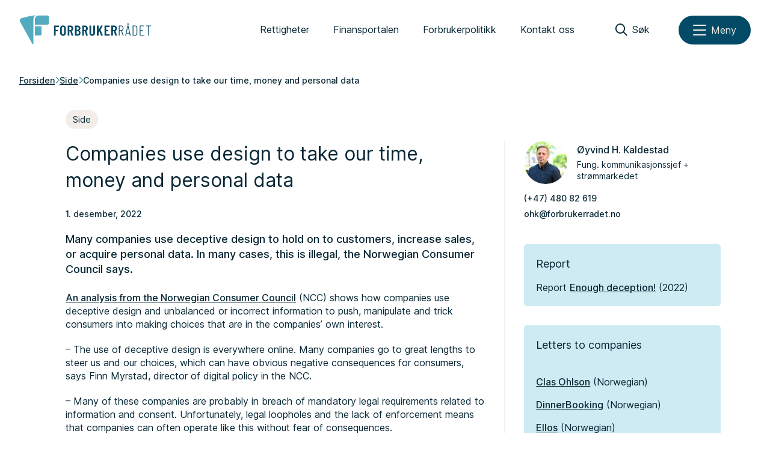

--- FILE ---
content_type: text/html; charset=UTF-8
request_url: https://www.forbrukerradet.no/side/companies-use-design-to-take-our-time-money-and-personal-data
body_size: 16851
content:
<!doctype html>
<html lang="nb-NO" class="no-js">
  <head>
    <meta http-equiv="X-UA-Compatible" content="IE=edge">
    <meta charset="UTF-8">
    <link rel="icon" type="image/svg+xml" href="https://www.forbrukerradet.no/wp-content/themes/frweb22/dist/forbrukerradet_logo_symbol.svg">
    <title>
      Companies use design to take our time, money and personal data – Forbrukerrådet    </title>
    
    <link rel="manifest" href="https://www.forbrukerradet.no/wp-content/themes/frweb22/dist/manifest.webmanifest">
    <link rel="icon" type="image/png" href="https://www.forbrukerradet.no/wp-content/themes/frweb22/dist/icons/fr-favicon.png">
    <link rel="apple-touch-icon" sizes="180x180" href="https://www.forbrukerradet.no/wp-content/themes/frweb22/dist/icons/fr-apple-touch-icon.png">
    <meta name="theme-color" content="#034a66">
    <meta name="viewport" content="width=device-width, initial-scale=1.0">
    <meta property="fb:pages" content="179778468715139" />
    <meta name='robots' content='index, follow, max-image-preview:large, max-snippet:-1, max-video-preview:-1' />

	<!-- This site is optimized with the Yoast SEO Premium plugin v25.6 (Yoast SEO v26.7) - https://yoast.com/wordpress/plugins/seo/ -->
	<meta name="description" content="Many companies use deceptive design to hold on to customers, increase sales, or acquire personal data. In many cases, this is illegal, the Norwegian Consumer Council says." />
	<link rel="canonical" href="https://www.forbrukerradet.no/side/companies-use-design-to-take-our-time-money-and-personal-data/" />
	<meta property="og:locale" content="nb_NO" />
	<meta property="og:type" content="article" />
	<meta property="og:title" content="Companies use design to take our time, money and personal data" />
	<meta property="og:description" content="Many companies use deceptive design to hold on to customers, increase sales, or acquire personal data. In many cases, this is illegal, the Norwegian Consumer Council says." />
	<meta property="og:url" content="https://www.forbrukerradet.no/side/companies-use-design-to-take-our-time-money-and-personal-data/" />
	<meta property="og:site_name" content="Forbrukerrådet" />
	<meta property="article:published_time" content="2022-12-01T06:31:09+00:00" />
	<meta property="article:modified_time" content="2025-07-21T11:01:31+00:00" />
	<meta property="og:image" content="https://storage02.forbrukerradet.no/media/2022/11/manipulerende-design.jpg" />
	<meta property="og:image:width" content="650" />
	<meta property="og:image:height" content="433" />
	<meta property="og:image:type" content="image/jpeg" />
	<meta name="author" content="Øyvind Kaldestad" />
	<meta name="twitter:card" content="summary_large_image" />
	<meta name="twitter:label1" content="Written by" />
	<meta name="twitter:data1" content="Øyvind Kaldestad" />
	<meta name="twitter:label2" content="Est. reading time" />
	<meta name="twitter:data2" content="1 minutt" />
	<script type="application/ld+json" class="yoast-schema-graph">{"@context":"https://schema.org","@graph":[{"@type":"Article","@id":"https://www.forbrukerradet.no/side/companies-use-design-to-take-our-time-money-and-personal-data/#article","isPartOf":{"@id":"https://www.forbrukerradet.no/side/companies-use-design-to-take-our-time-money-and-personal-data/"},"author":{"name":"Øyvind Kaldestad","@id":"https://www.forbrukerradet.no/#/schema/person/d44964b43b93ba6d4cc453858d32d437"},"headline":"Companies use design to take our time, money and personal data","datePublished":"2022-12-01T06:31:09+00:00","dateModified":"2025-07-21T11:01:31+00:00","mainEntityOfPage":{"@id":"https://www.forbrukerradet.no/side/companies-use-design-to-take-our-time-money-and-personal-data/"},"wordCount":14,"image":{"@id":"https://www.forbrukerradet.no/side/companies-use-design-to-take-our-time-money-and-personal-data/#primaryimage"},"thumbnailUrl":"https://storage02.forbrukerradet.no/media/2022/11/manipulerende-design.jpg","articleSection":["Side"],"inLanguage":"nb-NO"},{"@type":"WebPage","@id":"https://www.forbrukerradet.no/side/companies-use-design-to-take-our-time-money-and-personal-data/","url":"https://www.forbrukerradet.no/side/companies-use-design-to-take-our-time-money-and-personal-data/","name":"Companies use design to take our time, money and personal data","isPartOf":{"@id":"https://www.forbrukerradet.no/#website"},"primaryImageOfPage":{"@id":"https://www.forbrukerradet.no/side/companies-use-design-to-take-our-time-money-and-personal-data/#primaryimage"},"image":{"@id":"https://www.forbrukerradet.no/side/companies-use-design-to-take-our-time-money-and-personal-data/#primaryimage"},"thumbnailUrl":"https://storage02.forbrukerradet.no/media/2022/11/manipulerende-design.jpg","datePublished":"2022-12-01T06:31:09+00:00","dateModified":"2025-07-21T11:01:31+00:00","author":{"@id":"https://www.forbrukerradet.no/#/schema/person/d44964b43b93ba6d4cc453858d32d437"},"description":"Many companies use deceptive design to hold on to customers, increase sales, or acquire personal data. In many cases, this is illegal, the Norwegian Consumer Council says.","breadcrumb":{"@id":"https://www.forbrukerradet.no/side/companies-use-design-to-take-our-time-money-and-personal-data/#breadcrumb"},"inLanguage":"nb-NO","potentialAction":[{"@type":"ReadAction","target":["https://www.forbrukerradet.no/side/companies-use-design-to-take-our-time-money-and-personal-data/"]}]},{"@type":"ImageObject","inLanguage":"nb-NO","@id":"https://www.forbrukerradet.no/side/companies-use-design-to-take-our-time-money-and-personal-data/#primaryimage","url":"https://storage02.forbrukerradet.no/media/2022/11/manipulerende-design.jpg","contentUrl":"https://storage02.forbrukerradet.no/media/2022/11/manipulerende-design.jpg"},{"@type":"BreadcrumbList","@id":"https://www.forbrukerradet.no/side/companies-use-design-to-take-our-time-money-and-personal-data/#breadcrumb","itemListElement":[{"@type":"ListItem","position":1,"name":"Forside","item":"https://www.forbrukerradet.no/"},{"@type":"ListItem","position":2,"name":"Companies use design to take our time, money and personal data"}]},{"@type":"WebSite","@id":"https://www.forbrukerradet.no/#website","url":"https://www.forbrukerradet.no/","name":"Forbrukerrådet","description":"","potentialAction":[{"@type":"SearchAction","target":{"@type":"EntryPoint","urlTemplate":"https://www.forbrukerradet.no/?s={search_term_string}"},"query-input":{"@type":"PropertyValueSpecification","valueRequired":true,"valueName":"search_term_string"}}],"inLanguage":"nb-NO"},{"@type":"Person","@id":"https://www.forbrukerradet.no/#/schema/person/d44964b43b93ba6d4cc453858d32d437","name":"Øyvind Kaldestad","image":{"@type":"ImageObject","inLanguage":"nb-NO","@id":"https://www.forbrukerradet.no/#/schema/person/image/","url":"https://secure.gravatar.com/avatar/e13e62e0c7d2e454ba7b0ef571b2f1bd9e69613a77ddc6c163cfbec4040f4238?s=96&d=mm&r=g","contentUrl":"https://secure.gravatar.com/avatar/e13e62e0c7d2e454ba7b0ef571b2f1bd9e69613a77ddc6c163cfbec4040f4238?s=96&d=mm&r=g","caption":"Øyvind Kaldestad"},"url":"https://www.forbrukerradet.no/author/oyvind/"}]}</script>
	<!-- / Yoast SEO Premium plugin. -->


<link rel='dns-prefetch' href='//storage02.forbrukerradet.no' />
<link rel="alternate" title="oEmbed (JSON)" type="application/json+oembed" href="https://www.forbrukerradet.no/wp-json/oembed/1.0/embed?url=https%3A%2F%2Fwww.forbrukerradet.no%2Fside%2Fcompanies-use-design-to-take-our-time-money-and-personal-data%2F" />
<link rel="alternate" title="oEmbed (XML)" type="text/xml+oembed" href="https://www.forbrukerradet.no/wp-json/oembed/1.0/embed?url=https%3A%2F%2Fwww.forbrukerradet.no%2Fside%2Fcompanies-use-design-to-take-our-time-money-and-personal-data%2F&#038;format=xml" />
<style id='wp-img-auto-sizes-contain-inline-css' type='text/css'>
img:is([sizes=auto i],[sizes^="auto," i]){contain-intrinsic-size:3000px 1500px}
/*# sourceURL=wp-img-auto-sizes-contain-inline-css */
</style>
<link rel='stylesheet' id='altcha-css' href='https://www.forbrukerradet.no/wp-content/plugins/frno-cf7-altcha-plugin/resources/altcha.css?ver=1.0.0'  media='all' />
<link rel='stylesheet' id='frgutenberg-v2-blocks-frontend-css' href='https://www.forbrukerradet.no/wp-content/plugins/frgutenberg/dist/style-blocks.css?ver=1768294111'  media='all' />
<style id='wp-block-library-inline-css' type='text/css'>
:root{--wp-block-synced-color:#7a00df;--wp-block-synced-color--rgb:122,0,223;--wp-bound-block-color:var(--wp-block-synced-color);--wp-editor-canvas-background:#ddd;--wp-admin-theme-color:#007cba;--wp-admin-theme-color--rgb:0,124,186;--wp-admin-theme-color-darker-10:#006ba1;--wp-admin-theme-color-darker-10--rgb:0,107,160.5;--wp-admin-theme-color-darker-20:#005a87;--wp-admin-theme-color-darker-20--rgb:0,90,135;--wp-admin-border-width-focus:2px}@media (min-resolution:192dpi){:root{--wp-admin-border-width-focus:1.5px}}.wp-element-button{cursor:pointer}:root .has-very-light-gray-background-color{background-color:#eee}:root .has-very-dark-gray-background-color{background-color:#313131}:root .has-very-light-gray-color{color:#eee}:root .has-very-dark-gray-color{color:#313131}:root .has-vivid-green-cyan-to-vivid-cyan-blue-gradient-background{background:linear-gradient(135deg,#00d084,#0693e3)}:root .has-purple-crush-gradient-background{background:linear-gradient(135deg,#34e2e4,#4721fb 50%,#ab1dfe)}:root .has-hazy-dawn-gradient-background{background:linear-gradient(135deg,#faaca8,#dad0ec)}:root .has-subdued-olive-gradient-background{background:linear-gradient(135deg,#fafae1,#67a671)}:root .has-atomic-cream-gradient-background{background:linear-gradient(135deg,#fdd79a,#004a59)}:root .has-nightshade-gradient-background{background:linear-gradient(135deg,#330968,#31cdcf)}:root .has-midnight-gradient-background{background:linear-gradient(135deg,#020381,#2874fc)}:root{--wp--preset--font-size--normal:16px;--wp--preset--font-size--huge:42px}.has-regular-font-size{font-size:1em}.has-larger-font-size{font-size:2.625em}.has-normal-font-size{font-size:var(--wp--preset--font-size--normal)}.has-huge-font-size{font-size:var(--wp--preset--font-size--huge)}.has-text-align-center{text-align:center}.has-text-align-left{text-align:left}.has-text-align-right{text-align:right}.has-fit-text{white-space:nowrap!important}#end-resizable-editor-section{display:none}.aligncenter{clear:both}.items-justified-left{justify-content:flex-start}.items-justified-center{justify-content:center}.items-justified-right{justify-content:flex-end}.items-justified-space-between{justify-content:space-between}.screen-reader-text{border:0;clip-path:inset(50%);height:1px;margin:-1px;overflow:hidden;padding:0;position:absolute;width:1px;word-wrap:normal!important}.screen-reader-text:focus{background-color:#ddd;clip-path:none;color:#444;display:block;font-size:1em;height:auto;left:5px;line-height:normal;padding:15px 23px 14px;text-decoration:none;top:5px;width:auto;z-index:100000}html :where(.has-border-color){border-style:solid}html :where([style*=border-top-color]){border-top-style:solid}html :where([style*=border-right-color]){border-right-style:solid}html :where([style*=border-bottom-color]){border-bottom-style:solid}html :where([style*=border-left-color]){border-left-style:solid}html :where([style*=border-width]){border-style:solid}html :where([style*=border-top-width]){border-top-style:solid}html :where([style*=border-right-width]){border-right-style:solid}html :where([style*=border-bottom-width]){border-bottom-style:solid}html :where([style*=border-left-width]){border-left-style:solid}html :where(img[class*=wp-image-]){height:auto;max-width:100%}:where(figure){margin:0 0 1em}html :where(.is-position-sticky){--wp-admin--admin-bar--position-offset:var(--wp-admin--admin-bar--height,0px)}@media screen and (max-width:600px){html :where(.is-position-sticky){--wp-admin--admin-bar--position-offset:0px}}

/*# sourceURL=wp-block-library-inline-css */
</style><style id='wp-block-image-inline-css' type='text/css'>
.wp-block-image>a,.wp-block-image>figure>a{display:inline-block}.wp-block-image img{box-sizing:border-box;height:auto;max-width:100%;vertical-align:bottom}@media not (prefers-reduced-motion){.wp-block-image img.hide{visibility:hidden}.wp-block-image img.show{animation:show-content-image .4s}}.wp-block-image[style*=border-radius] img,.wp-block-image[style*=border-radius]>a{border-radius:inherit}.wp-block-image.has-custom-border img{box-sizing:border-box}.wp-block-image.aligncenter{text-align:center}.wp-block-image.alignfull>a,.wp-block-image.alignwide>a{width:100%}.wp-block-image.alignfull img,.wp-block-image.alignwide img{height:auto;width:100%}.wp-block-image .aligncenter,.wp-block-image .alignleft,.wp-block-image .alignright,.wp-block-image.aligncenter,.wp-block-image.alignleft,.wp-block-image.alignright{display:table}.wp-block-image .aligncenter>figcaption,.wp-block-image .alignleft>figcaption,.wp-block-image .alignright>figcaption,.wp-block-image.aligncenter>figcaption,.wp-block-image.alignleft>figcaption,.wp-block-image.alignright>figcaption{caption-side:bottom;display:table-caption}.wp-block-image .alignleft{float:left;margin:.5em 1em .5em 0}.wp-block-image .alignright{float:right;margin:.5em 0 .5em 1em}.wp-block-image .aligncenter{margin-left:auto;margin-right:auto}.wp-block-image :where(figcaption){margin-bottom:1em;margin-top:.5em}.wp-block-image.is-style-circle-mask img{border-radius:9999px}@supports ((-webkit-mask-image:none) or (mask-image:none)) or (-webkit-mask-image:none){.wp-block-image.is-style-circle-mask img{border-radius:0;-webkit-mask-image:url('data:image/svg+xml;utf8,<svg viewBox="0 0 100 100" xmlns="http://www.w3.org/2000/svg"><circle cx="50" cy="50" r="50"/></svg>');mask-image:url('data:image/svg+xml;utf8,<svg viewBox="0 0 100 100" xmlns="http://www.w3.org/2000/svg"><circle cx="50" cy="50" r="50"/></svg>');mask-mode:alpha;-webkit-mask-position:center;mask-position:center;-webkit-mask-repeat:no-repeat;mask-repeat:no-repeat;-webkit-mask-size:contain;mask-size:contain}}:root :where(.wp-block-image.is-style-rounded img,.wp-block-image .is-style-rounded img){border-radius:9999px}.wp-block-image figure{margin:0}.wp-lightbox-container{display:flex;flex-direction:column;position:relative}.wp-lightbox-container img{cursor:zoom-in}.wp-lightbox-container img:hover+button{opacity:1}.wp-lightbox-container button{align-items:center;backdrop-filter:blur(16px) saturate(180%);background-color:#5a5a5a40;border:none;border-radius:4px;cursor:zoom-in;display:flex;height:20px;justify-content:center;opacity:0;padding:0;position:absolute;right:16px;text-align:center;top:16px;width:20px;z-index:100}@media not (prefers-reduced-motion){.wp-lightbox-container button{transition:opacity .2s ease}}.wp-lightbox-container button:focus-visible{outline:3px auto #5a5a5a40;outline:3px auto -webkit-focus-ring-color;outline-offset:3px}.wp-lightbox-container button:hover{cursor:pointer;opacity:1}.wp-lightbox-container button:focus{opacity:1}.wp-lightbox-container button:focus,.wp-lightbox-container button:hover,.wp-lightbox-container button:not(:hover):not(:active):not(.has-background){background-color:#5a5a5a40;border:none}.wp-lightbox-overlay{box-sizing:border-box;cursor:zoom-out;height:100vh;left:0;overflow:hidden;position:fixed;top:0;visibility:hidden;width:100%;z-index:100000}.wp-lightbox-overlay .close-button{align-items:center;cursor:pointer;display:flex;justify-content:center;min-height:40px;min-width:40px;padding:0;position:absolute;right:calc(env(safe-area-inset-right) + 16px);top:calc(env(safe-area-inset-top) + 16px);z-index:5000000}.wp-lightbox-overlay .close-button:focus,.wp-lightbox-overlay .close-button:hover,.wp-lightbox-overlay .close-button:not(:hover):not(:active):not(.has-background){background:none;border:none}.wp-lightbox-overlay .lightbox-image-container{height:var(--wp--lightbox-container-height);left:50%;overflow:hidden;position:absolute;top:50%;transform:translate(-50%,-50%);transform-origin:top left;width:var(--wp--lightbox-container-width);z-index:9999999999}.wp-lightbox-overlay .wp-block-image{align-items:center;box-sizing:border-box;display:flex;height:100%;justify-content:center;margin:0;position:relative;transform-origin:0 0;width:100%;z-index:3000000}.wp-lightbox-overlay .wp-block-image img{height:var(--wp--lightbox-image-height);min-height:var(--wp--lightbox-image-height);min-width:var(--wp--lightbox-image-width);width:var(--wp--lightbox-image-width)}.wp-lightbox-overlay .wp-block-image figcaption{display:none}.wp-lightbox-overlay button{background:none;border:none}.wp-lightbox-overlay .scrim{background-color:#fff;height:100%;opacity:.9;position:absolute;width:100%;z-index:2000000}.wp-lightbox-overlay.active{visibility:visible}@media not (prefers-reduced-motion){.wp-lightbox-overlay.active{animation:turn-on-visibility .25s both}.wp-lightbox-overlay.active img{animation:turn-on-visibility .35s both}.wp-lightbox-overlay.show-closing-animation:not(.active){animation:turn-off-visibility .35s both}.wp-lightbox-overlay.show-closing-animation:not(.active) img{animation:turn-off-visibility .25s both}.wp-lightbox-overlay.zoom.active{animation:none;opacity:1;visibility:visible}.wp-lightbox-overlay.zoom.active .lightbox-image-container{animation:lightbox-zoom-in .4s}.wp-lightbox-overlay.zoom.active .lightbox-image-container img{animation:none}.wp-lightbox-overlay.zoom.active .scrim{animation:turn-on-visibility .4s forwards}.wp-lightbox-overlay.zoom.show-closing-animation:not(.active){animation:none}.wp-lightbox-overlay.zoom.show-closing-animation:not(.active) .lightbox-image-container{animation:lightbox-zoom-out .4s}.wp-lightbox-overlay.zoom.show-closing-animation:not(.active) .lightbox-image-container img{animation:none}.wp-lightbox-overlay.zoom.show-closing-animation:not(.active) .scrim{animation:turn-off-visibility .4s forwards}}@keyframes show-content-image{0%{visibility:hidden}99%{visibility:hidden}to{visibility:visible}}@keyframes turn-on-visibility{0%{opacity:0}to{opacity:1}}@keyframes turn-off-visibility{0%{opacity:1;visibility:visible}99%{opacity:0;visibility:visible}to{opacity:0;visibility:hidden}}@keyframes lightbox-zoom-in{0%{transform:translate(calc((-100vw + var(--wp--lightbox-scrollbar-width))/2 + var(--wp--lightbox-initial-left-position)),calc(-50vh + var(--wp--lightbox-initial-top-position))) scale(var(--wp--lightbox-scale))}to{transform:translate(-50%,-50%) scale(1)}}@keyframes lightbox-zoom-out{0%{transform:translate(-50%,-50%) scale(1);visibility:visible}99%{visibility:visible}to{transform:translate(calc((-100vw + var(--wp--lightbox-scrollbar-width))/2 + var(--wp--lightbox-initial-left-position)),calc(-50vh + var(--wp--lightbox-initial-top-position))) scale(var(--wp--lightbox-scale));visibility:hidden}}
/*# sourceURL=https://www.forbrukerradet.no/wp-includes/blocks/image/style.min.css */
</style>
<style id='global-styles-inline-css' type='text/css'>
:root{--wp--preset--aspect-ratio--square: 1;--wp--preset--aspect-ratio--4-3: 4/3;--wp--preset--aspect-ratio--3-4: 3/4;--wp--preset--aspect-ratio--3-2: 3/2;--wp--preset--aspect-ratio--2-3: 2/3;--wp--preset--aspect-ratio--16-9: 16/9;--wp--preset--aspect-ratio--9-16: 9/16;--wp--preset--color--black: #000000;--wp--preset--color--cyan-bluish-gray: #abb8c3;--wp--preset--color--white: #ffffff;--wp--preset--color--pale-pink: #f78da7;--wp--preset--color--vivid-red: #cf2e2e;--wp--preset--color--luminous-vivid-orange: #ff6900;--wp--preset--color--luminous-vivid-amber: #fcb900;--wp--preset--color--light-green-cyan: #7bdcb5;--wp--preset--color--vivid-green-cyan: #00d084;--wp--preset--color--pale-cyan-blue: #8ed1fc;--wp--preset--color--vivid-cyan-blue: #0693e3;--wp--preset--color--vivid-purple: #9b51e0;--wp--preset--color--frno-blue-300: #b0deea;--wp--preset--color--frno-blue-800: #034a66;--wp--preset--color--frno-blue-950: #072735;--wp--preset--color--frno-red-300: #ed876f;--wp--preset--color--frno-green-300: #96cc80;--wp--preset--color--frno-yellow-300: #ffcf6b;--wp--preset--color--pure-black: #000000;--wp--preset--color--pure-white: #ffffff;--wp--preset--color--color-surface-primary: #ceebf3;--wp--preset--color--color-surface-secondary: #f2ede8;--wp--preset--color--color-surface-tertiary: #e7f1f5;--wp--preset--gradient--vivid-cyan-blue-to-vivid-purple: linear-gradient(135deg,rgb(6,147,227) 0%,rgb(155,81,224) 100%);--wp--preset--gradient--light-green-cyan-to-vivid-green-cyan: linear-gradient(135deg,rgb(122,220,180) 0%,rgb(0,208,130) 100%);--wp--preset--gradient--luminous-vivid-amber-to-luminous-vivid-orange: linear-gradient(135deg,rgb(252,185,0) 0%,rgb(255,105,0) 100%);--wp--preset--gradient--luminous-vivid-orange-to-vivid-red: linear-gradient(135deg,rgb(255,105,0) 0%,rgb(207,46,46) 100%);--wp--preset--gradient--very-light-gray-to-cyan-bluish-gray: linear-gradient(135deg,rgb(238,238,238) 0%,rgb(169,184,195) 100%);--wp--preset--gradient--cool-to-warm-spectrum: linear-gradient(135deg,rgb(74,234,220) 0%,rgb(151,120,209) 20%,rgb(207,42,186) 40%,rgb(238,44,130) 60%,rgb(251,105,98) 80%,rgb(254,248,76) 100%);--wp--preset--gradient--blush-light-purple: linear-gradient(135deg,rgb(255,206,236) 0%,rgb(152,150,240) 100%);--wp--preset--gradient--blush-bordeaux: linear-gradient(135deg,rgb(254,205,165) 0%,rgb(254,45,45) 50%,rgb(107,0,62) 100%);--wp--preset--gradient--luminous-dusk: linear-gradient(135deg,rgb(255,203,112) 0%,rgb(199,81,192) 50%,rgb(65,88,208) 100%);--wp--preset--gradient--pale-ocean: linear-gradient(135deg,rgb(255,245,203) 0%,rgb(182,227,212) 50%,rgb(51,167,181) 100%);--wp--preset--gradient--electric-grass: linear-gradient(135deg,rgb(202,248,128) 0%,rgb(113,206,126) 100%);--wp--preset--gradient--midnight: linear-gradient(135deg,rgb(2,3,129) 0%,rgb(40,116,252) 100%);--wp--preset--gradient--blue-soft-blend: linear-gradient(135deg, #b0deea 0%, #034a66 100%);--wp--preset--gradient--blue-dark-blend: linear-gradient(135deg, #034a66 0%, #072735 100%);--wp--preset--gradient--red-to-yellow: linear-gradient(135deg, #ed876f 0%, #ffcf6b 100%);--wp--preset--gradient--green-fade: linear-gradient(135deg, #96cc80 0%, #000000 100%);--wp--preset--gradient--midnight-mix: linear-gradient(135deg, #072735 0%, #000000 100%);--wp--preset--font-size--small: 13px;--wp--preset--font-size--medium: 20px;--wp--preset--font-size--large: 36px;--wp--preset--font-size--x-large: 42px;--wp--preset--spacing--20: 0.44rem;--wp--preset--spacing--30: 0.67rem;--wp--preset--spacing--40: 1rem;--wp--preset--spacing--50: 1.5rem;--wp--preset--spacing--60: 2.25rem;--wp--preset--spacing--70: 3.38rem;--wp--preset--spacing--80: 5.06rem;--wp--preset--shadow--natural: 6px 6px 9px rgba(0, 0, 0, 0.2);--wp--preset--shadow--deep: 12px 12px 50px rgba(0, 0, 0, 0.4);--wp--preset--shadow--sharp: 6px 6px 0px rgba(0, 0, 0, 0.2);--wp--preset--shadow--outlined: 6px 6px 0px -3px rgb(255, 255, 255), 6px 6px rgb(0, 0, 0);--wp--preset--shadow--crisp: 6px 6px 0px rgb(0, 0, 0);}:where(body) { margin: 0; }.wp-site-blocks > .alignleft { float: left; margin-right: 2em; }.wp-site-blocks > .alignright { float: right; margin-left: 2em; }.wp-site-blocks > .aligncenter { justify-content: center; margin-left: auto; margin-right: auto; }:where(.is-layout-flex){gap: 0.5em;}:where(.is-layout-grid){gap: 0.5em;}.is-layout-flow > .alignleft{float: left;margin-inline-start: 0;margin-inline-end: 2em;}.is-layout-flow > .alignright{float: right;margin-inline-start: 2em;margin-inline-end: 0;}.is-layout-flow > .aligncenter{margin-left: auto !important;margin-right: auto !important;}.is-layout-constrained > .alignleft{float: left;margin-inline-start: 0;margin-inline-end: 2em;}.is-layout-constrained > .alignright{float: right;margin-inline-start: 2em;margin-inline-end: 0;}.is-layout-constrained > .aligncenter{margin-left: auto !important;margin-right: auto !important;}.is-layout-constrained > :where(:not(.alignleft):not(.alignright):not(.alignfull)){margin-left: auto !important;margin-right: auto !important;}body .is-layout-flex{display: flex;}.is-layout-flex{flex-wrap: wrap;align-items: center;}.is-layout-flex > :is(*, div){margin: 0;}body .is-layout-grid{display: grid;}.is-layout-grid > :is(*, div){margin: 0;}body{padding-top: 0px;padding-right: 0px;padding-bottom: 0px;padding-left: 0px;}a:where(:not(.wp-element-button)){text-decoration: underline;}:root :where(.wp-element-button, .wp-block-button__link){background-color: #32373c;border-width: 0;color: #fff;font-family: inherit;font-size: inherit;font-style: inherit;font-weight: inherit;letter-spacing: inherit;line-height: inherit;padding-top: calc(0.667em + 2px);padding-right: calc(1.333em + 2px);padding-bottom: calc(0.667em + 2px);padding-left: calc(1.333em + 2px);text-decoration: none;text-transform: inherit;}.has-black-color{color: var(--wp--preset--color--black) !important;}.has-cyan-bluish-gray-color{color: var(--wp--preset--color--cyan-bluish-gray) !important;}.has-white-color{color: var(--wp--preset--color--white) !important;}.has-pale-pink-color{color: var(--wp--preset--color--pale-pink) !important;}.has-vivid-red-color{color: var(--wp--preset--color--vivid-red) !important;}.has-luminous-vivid-orange-color{color: var(--wp--preset--color--luminous-vivid-orange) !important;}.has-luminous-vivid-amber-color{color: var(--wp--preset--color--luminous-vivid-amber) !important;}.has-light-green-cyan-color{color: var(--wp--preset--color--light-green-cyan) !important;}.has-vivid-green-cyan-color{color: var(--wp--preset--color--vivid-green-cyan) !important;}.has-pale-cyan-blue-color{color: var(--wp--preset--color--pale-cyan-blue) !important;}.has-vivid-cyan-blue-color{color: var(--wp--preset--color--vivid-cyan-blue) !important;}.has-vivid-purple-color{color: var(--wp--preset--color--vivid-purple) !important;}.has-frno-blue-300-color{color: var(--wp--preset--color--frno-blue-300) !important;}.has-frno-blue-800-color{color: var(--wp--preset--color--frno-blue-800) !important;}.has-frno-blue-950-color{color: var(--wp--preset--color--frno-blue-950) !important;}.has-frno-red-300-color{color: var(--wp--preset--color--frno-red-300) !important;}.has-frno-green-300-color{color: var(--wp--preset--color--frno-green-300) !important;}.has-frno-yellow-300-color{color: var(--wp--preset--color--frno-yellow-300) !important;}.has-pure-black-color{color: var(--wp--preset--color--pure-black) !important;}.has-pure-white-color{color: var(--wp--preset--color--pure-white) !important;}.has-color-surface-primary-color{color: var(--wp--preset--color--color-surface-primary) !important;}.has-color-surface-secondary-color{color: var(--wp--preset--color--color-surface-secondary) !important;}.has-color-surface-tertiary-color{color: var(--wp--preset--color--color-surface-tertiary) !important;}.has-black-background-color{background-color: var(--wp--preset--color--black) !important;}.has-cyan-bluish-gray-background-color{background-color: var(--wp--preset--color--cyan-bluish-gray) !important;}.has-white-background-color{background-color: var(--wp--preset--color--white) !important;}.has-pale-pink-background-color{background-color: var(--wp--preset--color--pale-pink) !important;}.has-vivid-red-background-color{background-color: var(--wp--preset--color--vivid-red) !important;}.has-luminous-vivid-orange-background-color{background-color: var(--wp--preset--color--luminous-vivid-orange) !important;}.has-luminous-vivid-amber-background-color{background-color: var(--wp--preset--color--luminous-vivid-amber) !important;}.has-light-green-cyan-background-color{background-color: var(--wp--preset--color--light-green-cyan) !important;}.has-vivid-green-cyan-background-color{background-color: var(--wp--preset--color--vivid-green-cyan) !important;}.has-pale-cyan-blue-background-color{background-color: var(--wp--preset--color--pale-cyan-blue) !important;}.has-vivid-cyan-blue-background-color{background-color: var(--wp--preset--color--vivid-cyan-blue) !important;}.has-vivid-purple-background-color{background-color: var(--wp--preset--color--vivid-purple) !important;}.has-frno-blue-300-background-color{background-color: var(--wp--preset--color--frno-blue-300) !important;}.has-frno-blue-800-background-color{background-color: var(--wp--preset--color--frno-blue-800) !important;}.has-frno-blue-950-background-color{background-color: var(--wp--preset--color--frno-blue-950) !important;}.has-frno-red-300-background-color{background-color: var(--wp--preset--color--frno-red-300) !important;}.has-frno-green-300-background-color{background-color: var(--wp--preset--color--frno-green-300) !important;}.has-frno-yellow-300-background-color{background-color: var(--wp--preset--color--frno-yellow-300) !important;}.has-pure-black-background-color{background-color: var(--wp--preset--color--pure-black) !important;}.has-pure-white-background-color{background-color: var(--wp--preset--color--pure-white) !important;}.has-color-surface-primary-background-color{background-color: var(--wp--preset--color--color-surface-primary) !important;}.has-color-surface-secondary-background-color{background-color: var(--wp--preset--color--color-surface-secondary) !important;}.has-color-surface-tertiary-background-color{background-color: var(--wp--preset--color--color-surface-tertiary) !important;}.has-black-border-color{border-color: var(--wp--preset--color--black) !important;}.has-cyan-bluish-gray-border-color{border-color: var(--wp--preset--color--cyan-bluish-gray) !important;}.has-white-border-color{border-color: var(--wp--preset--color--white) !important;}.has-pale-pink-border-color{border-color: var(--wp--preset--color--pale-pink) !important;}.has-vivid-red-border-color{border-color: var(--wp--preset--color--vivid-red) !important;}.has-luminous-vivid-orange-border-color{border-color: var(--wp--preset--color--luminous-vivid-orange) !important;}.has-luminous-vivid-amber-border-color{border-color: var(--wp--preset--color--luminous-vivid-amber) !important;}.has-light-green-cyan-border-color{border-color: var(--wp--preset--color--light-green-cyan) !important;}.has-vivid-green-cyan-border-color{border-color: var(--wp--preset--color--vivid-green-cyan) !important;}.has-pale-cyan-blue-border-color{border-color: var(--wp--preset--color--pale-cyan-blue) !important;}.has-vivid-cyan-blue-border-color{border-color: var(--wp--preset--color--vivid-cyan-blue) !important;}.has-vivid-purple-border-color{border-color: var(--wp--preset--color--vivid-purple) !important;}.has-frno-blue-300-border-color{border-color: var(--wp--preset--color--frno-blue-300) !important;}.has-frno-blue-800-border-color{border-color: var(--wp--preset--color--frno-blue-800) !important;}.has-frno-blue-950-border-color{border-color: var(--wp--preset--color--frno-blue-950) !important;}.has-frno-red-300-border-color{border-color: var(--wp--preset--color--frno-red-300) !important;}.has-frno-green-300-border-color{border-color: var(--wp--preset--color--frno-green-300) !important;}.has-frno-yellow-300-border-color{border-color: var(--wp--preset--color--frno-yellow-300) !important;}.has-pure-black-border-color{border-color: var(--wp--preset--color--pure-black) !important;}.has-pure-white-border-color{border-color: var(--wp--preset--color--pure-white) !important;}.has-color-surface-primary-border-color{border-color: var(--wp--preset--color--color-surface-primary) !important;}.has-color-surface-secondary-border-color{border-color: var(--wp--preset--color--color-surface-secondary) !important;}.has-color-surface-tertiary-border-color{border-color: var(--wp--preset--color--color-surface-tertiary) !important;}.has-vivid-cyan-blue-to-vivid-purple-gradient-background{background: var(--wp--preset--gradient--vivid-cyan-blue-to-vivid-purple) !important;}.has-light-green-cyan-to-vivid-green-cyan-gradient-background{background: var(--wp--preset--gradient--light-green-cyan-to-vivid-green-cyan) !important;}.has-luminous-vivid-amber-to-luminous-vivid-orange-gradient-background{background: var(--wp--preset--gradient--luminous-vivid-amber-to-luminous-vivid-orange) !important;}.has-luminous-vivid-orange-to-vivid-red-gradient-background{background: var(--wp--preset--gradient--luminous-vivid-orange-to-vivid-red) !important;}.has-very-light-gray-to-cyan-bluish-gray-gradient-background{background: var(--wp--preset--gradient--very-light-gray-to-cyan-bluish-gray) !important;}.has-cool-to-warm-spectrum-gradient-background{background: var(--wp--preset--gradient--cool-to-warm-spectrum) !important;}.has-blush-light-purple-gradient-background{background: var(--wp--preset--gradient--blush-light-purple) !important;}.has-blush-bordeaux-gradient-background{background: var(--wp--preset--gradient--blush-bordeaux) !important;}.has-luminous-dusk-gradient-background{background: var(--wp--preset--gradient--luminous-dusk) !important;}.has-pale-ocean-gradient-background{background: var(--wp--preset--gradient--pale-ocean) !important;}.has-electric-grass-gradient-background{background: var(--wp--preset--gradient--electric-grass) !important;}.has-midnight-gradient-background{background: var(--wp--preset--gradient--midnight) !important;}.has-blue-soft-blend-gradient-background{background: var(--wp--preset--gradient--blue-soft-blend) !important;}.has-blue-dark-blend-gradient-background{background: var(--wp--preset--gradient--blue-dark-blend) !important;}.has-red-to-yellow-gradient-background{background: var(--wp--preset--gradient--red-to-yellow) !important;}.has-green-fade-gradient-background{background: var(--wp--preset--gradient--green-fade) !important;}.has-midnight-mix-gradient-background{background: var(--wp--preset--gradient--midnight-mix) !important;}.has-small-font-size{font-size: var(--wp--preset--font-size--small) !important;}.has-medium-font-size{font-size: var(--wp--preset--font-size--medium) !important;}.has-large-font-size{font-size: var(--wp--preset--font-size--large) !important;}.has-x-large-font-size{font-size: var(--wp--preset--font-size--x-large) !important;}
/*# sourceURL=global-styles-inline-css */
</style>

<link rel='stylesheet' id='contact-form-7-css' href='https://www.forbrukerradet.no/wp-content/plugins/contact-form-7/includes/css/styles.css?ver=6.1.4'  media='all' />
<link rel='stylesheet' id='cls-core-block-extender-style-css' href='https://www.forbrukerradet.no/wp-content/plugins/frno-cls-core-block-extender/dist/style-index.css?ver=1768294188'  media='all' />
<link rel='stylesheet' id='responsive_table_css-css' href='https://www.forbrukerradet.no/wp-content/plugins/tables-done-responsive/css/responsive_table.css?ver=6.9'  media='all' />
<link rel='stylesheet' id='plugin-style-css' href='https://www.forbrukerradet.no/wp-content/plugins/tablesort/css/tablesort.css?ver=6.9'  media='all' />
<link rel='stylesheet' id='algolia-satellite-css' href='https://www.forbrukerradet.no/wp-content/plugins/search-with-typesense/assets/vendor/css/algolia-satellite.min.css?ver=96afa301c576ff4c500f'  media='' />
<link rel='stylesheet' id='cm-typesense-frontend-style-css' href='https://www.forbrukerradet.no/wp-content/plugins/search-with-typesense/build/frontend/style-instant-search.css?ver=96afa301c576ff4c500f'  media='' />
<link rel='stylesheet' id='local-stylesheet-css' href='https://www.forbrukerradet.no/wp-content/themes/frweb22/dist/assets/main.css?ver=1.0.1'  media='all' />
<link rel='stylesheet' id='vendor-stylesheet-css' href='https://storage02.forbrukerradet.no/static-assets/v1.17.6/vendor.css'  media='all' />
<link rel='stylesheet' id='cdn-stylesheet-css' href='https://storage02.forbrukerradet.no/static-assets/v1.17.6/main.css'  media='all' />
<link rel='stylesheet' id='cf7cf-style-css' href='https://www.forbrukerradet.no/wp-content/plugins/cf7-conditional-fields/style.css?ver=2.6.7'  media='all' />
<script  src="https://www.forbrukerradet.no/wp-includes/js/jquery/jquery.min.js?ver=3.7.1" id="jquery-core-js"></script>
<script  src="https://www.forbrukerradet.no/wp-includes/js/jquery/jquery-migrate.min.js?ver=3.4.1" id="jquery-migrate-js"></script>
<script  src="https://www.forbrukerradet.no/wp-content/plugins/frgutenberg/dist/scripts-blocks.js?ver=1768294111" id="frgutenberg-v2-blocks-frontend-js"></script>
<script  src="https://www.forbrukerradet.no/wp-content/plugins/tables-done-responsive/js/table.js?ver=1.1.0" id="load_table-js"></script>
<script  src="https://www.forbrukerradet.no/wp-content/themes/frweb22/dist/assets/jquery.unveil.js?ver=1.0.0" id="unveil-js"></script>
<link rel="EditURI" type="application/rsd+xml" title="RSD" href="https://www.forbrukerradet.no/xmlrpc.php?rsd" />
<meta name="generator" content="WordPress 6.9" />
<link rel='shortlink' href='https://www.forbrukerradet.no/?p=38468' />
	<style>
		.in-english .illustration-card-img {
    width: 30%;
}

.topic-block.bg-navy-100 .topic-block-content hr {
    background-color: #ffffff;
}

.bg-christmas {
	background-color: #b72b2b;
	color: #fff;
}
.bg-christmas .topic-block-content hr {
	background-color: #fff;
}

.border-blokker .wp-block-column:first-child{
   border: 2px solid #e6ecf0
}
ul.wp-block-rss.wp-block-rss  {
   margin-left: 0px;
}
ul.wp-block-rss.wp-block-rss li:before {
    display:none;
}
ul.wp-block-rss.wp-block-rss li {
   margin-top: 10px;
   text-decoration: underline;
}

.m15-minus {
margin-bottom: -15px;
}
.m50-top{
margin-top: 50px;
}
.postid-36418 .wp-block-frgutenberg-collapsable__header h2{
font-size: 16px;
}
.postid-36418 .wp-block-frgutenberg-collapsable__header{
padding: 0px;
}
.postid-36418 .wp-block-frgutenberg-collapsable .content  {
background-color: #F0F4F5;
padding: 1%;
}
.postid-36646 .wp-block-frgutenberg-collapsable__header h2{
font-size: 16px;
}
.postid-36646 .wp-block-frgutenberg-collapsable__header{
padding: 0px;
}
.postid-36646 .wp-block-frgutenberg-collapsable .content  {
background-color: #F0F4F5;
padding: 1%;
}

.bottom-m50 {
margin-bottom:50px;
}
.smalbredde-side{
padding-left:18%;
padding-right:18%;
}
.b6 {
    background-color: rgba(56,206,213,.3)!important;
}
.page-template-kontakt-oss .wp-content {
    margin-bottom: -70px;
    margin-top: -10px;
}
.lenke-kontrakter {
background-color: #cbe9de; 
display: inline-block; 
margin-top: 10px; 
width: 100%; 
text-align: center;
color: #000000!important;
font-weight: 900;
padding: 15px 15px 15px 15px;
}
.lenke-kontrakter:hover {
text-decoration: underline!important;
background-color: #A3D2B2;
}
.wpcf7-form-control-wrap input{
display: inline-block!important; 
}
.select-visinnhold{ 
      background-image: url(https://fil.forbrukerradet.no/static/1.0/wp-content/themes/img/icons/klageguidesteparrow.svg);
    background-size: 20px 20px;
    background-repeat: no-repeat;
    background-position: right;
	display: block;
	font-size: 16px;
	line-height: 1.3;
	padding: .6em 1.4em .5em .8em;
	box-sizing: border-box;
	margin: 0;
	border-radius: 0px;
	-moz-appearance: none;
	-webkit-appearance: none;
	appearance: none;
	background-color: #ffffff;
       border: 3px solid;	
}
.select-visinnhold::-ms-expand {
	display: none;
}
.select-visinnhold:hover {
	border-color: #000000;
}
.select-visinnhold:focus {
	outline: none;
}
.sorteringsikon{ 
      background-image: url(https://www.forbrukerradet.no/wp-content/plugins/tablesort/img/knappsortering-01.svg);
    background-size: 15px 15px;
    background-repeat: no-repeat;
    background-position: right;
      padding-right: 15px!important;
	display: block;
	font-size: 16px;
	line-height: 1.3;
	box-sizing: border-box;
	margin: 0;
	border-radius: 0px;
	-moz-appearance: none;
	-webkit-appearance: none;
	appearance: none;
	background-color: #ffffff;
       border: 3px solid;	
}
#internsok {
background-color:rgba(56,206,213,.2);
  padding: 10px;
  width: 100%;
  border: 2px solid  #ced9dc;
margin-bottom: 50px;
font-size: 16px;
}

/* .#internsok:focus, */
#internsok:focus {
outline: 1px dotted #00965e66;
  outline: 5px auto -webkit-focus-ring-color;
}
table.lightblue td {
  border:  1px solid #edf4f7;
padding-left: 15px;
}
table.lightblue tr:nth-child(even) {
background-color: #F7FAFA;
}
table.lightblue {
  border:  1px solid #edf4f7;
margin: 0px;
}
table.lightblue  thead th {
    font-weight: 700;
    font-size: 16px;
    display: table-cell;
   padding-left: 15px;
padding-right: 5px;
  border:  1px solid #edf4f7;
background-color: #e7f1f5;
} 
table.lightblue img {
    margin: 0px 0px 0px 0;
}
table.black-border-cell td {
  border:  1px solid #e2e2e2;
padding-left: 15px;
}
table.black-border-cell thead th {
    font-weight: 700;
    font-size: 16px;
    display: table-cell;
}
table.oransje-border-cell {
 margin: 0px;
}
table.oransje-border-cell thead th {
      font-weight: 700;
    font-size: 16px;
    font-weight: 700;
    font-size: 16px;
    display: table-cell;
padding-left: 12px;
padding-right: 13px;
 border:  1px solid #e2e2e2;
background-color: #f19162;
vertical-align: top;
}
table.oransje-border-cell td {
border:  1px solid #e2e2e2;
padding-left: 15px;
padding-right: 15px;
}
table.oransje-border-cell tr:nth-child(even) {
   background-color: #fafcfc;
}
table.green2  {
margin: 0px;
}
table.green2 thead th {
font-weight: 700;
font-size: 16px;
font-weight: 700;
font-size: 16px;
display: table-cell;
padding-left: 12px;
padding-right: 12px;
background-color: #47b38b;
vertical-align: top;
}
table.green2 td {
padding-left: 8px;
padding-right: 8px;
border: 1px solid #ffffff;
}
table.green2 td {
border-left: 1px solid #ddf1ea;
}
table.green2 tr:nth-child(odd) {
background-color: #b7e1d2;
}
table.green2 tr:nth-child(even) {
background-color: #ddf1ea;
}
table.turkis thead th {
font-weight: 700;
font-size: 16px;
font-weight: 700;
font-size: 16px;
display: table-cell;
padding-left: 12px;
padding-right: 12px;
background-color: #48c0d5;
vertical-align: top;
}
table.turkis td {
padding-left: 8px;
padding-right: 8px;
}
table.turkis tr {
border-left: 2px solid #ffffff;
border-right: 2px solid #ffffff;
border-bottom: 2px solid #ffffff;
}
table.turkis tr:nth-child(odd) {
background-color: #b8e6ef;
}
table.turkis tr:nth-child(even) {
background-color: #ddf3f7;
}
table.standard-tabell {
border: 1px solid #000000;
margin: 0px;
}
table.standard-tabell thead th {
font-weight: 700;
font-size: 16px;
font-weight: 700;
font-size: 16px;
display: table-cell;
padding-left: 12px;
padding-right: 12px;
vertical-align: top;
border-right: 1px solid #000000; 
border-bottom: 1px solid #000000;     
}
table.standard-tabell td {
padding: 2px 8px 2px 8px;
border-left: 1px solid #000000;
border-right: 1px solid #000000;   
vertical-align: top;   
}

table.standard-tabell tr {
border: none;
vertical-align: top;    
}
.focus-button:hover {
text-decoration: underline;
cursor: -webkit-grab; cursor: grab;
}
.focus-button:focus {
  outline: none;
}
.focus-button:focus-visible {
outline: solid 1px #00965e;
}
 .wpcf7-select {
   width: 100%!important;
   padding: 10px!important;
}
#veiledning select{
   width: 100%!important;
   padding: 10px!important;
  font-size: 16px;
}
#veiledning label {
   font-size: 16px;
  color: #000000;
font-weight: 600;
}
#veiledning input {
   width: 100%;
margin-bottom: 20px;
}
.wpcf7-form-control.wpcf7-submit {
    font-size: 16px!important;
    width: 30%!important;
    font-weight: 600;
}
.margin-justering {
    margin-bottom: 20px;
}
.checkbox-float {
    float: left;
    margin-right: 50px;
    margin-left: -30px
}
.skjult {
    display: none;
}
@media screen and (max-width: 768px){
.smalbredde-side{
padding-left:5%!important;padding-right:5%!important;}
}
@media screen and (max-width:480px){
.smalbredde-side{
padding-left:2%!important;padding-right:2%!important;}
}
@media screen and (max-width: 375px) { 
.tabell-wrap {
float: left;
}
}	</style>
<meta name="silktide-cms" content="pRBEYPei2ahDOJpEUhwijMUjJ89s6tUNDWajSx8mRZ0KuiZ76G+0O+Rb9nI/wCx7i+Vr/lMVIFEfPe1U4KkvmNOy5LAJuy5pw+mG9trEO5Yg3/BfYdu/eteocRz/+8jwU5zDELsCVuV/LZ+Of5Z0fAM3Yy252vNLfVoxn0D/1jVQ1815XDEg4524pQdUd/or" />
<link rel="manifest" href="https://www.forbrukerradet.no/wp-content/themes/frweb22/dist/manifest.webmanifest">    
<!-- Matomo -->

<script>

    var _paq = window._paq = window._paq || [];

    /* tracker methods like "setCustomDimension" should be called before "trackPageView" */

    _paq.push(["setExcludedQueryParams", ["s","fbclid","preview_id","page_id","expandedtopic","p","startsiden_app","year","section","sid","mc_cid","_sp","reverse:boolean","_ts","sprak","_version","KEY1[KEY2]","media","post_type","CpMvyD","back","client","__ac_name","articleID","query:ustring:utf8","gtm_debug","sort","r","sp","f[type]","_cldee","st","pa","compare","query:ustring:utf-8","redirected","domain","as_qdr","web","type","preview","f[type][0]","preview_nonce","recipientid","dl.ref"]]);

    _paq.push(['trackPageView']);

    _paq.push(['enableLinkTracking']);

    _paq.push(['trackVisibleContentImpressions']);

    (function() {

        _paq.push(['setTrackerUrl', 'https://stats.forbrukerradet.no/matomo.php']);

        _paq.push(['setSiteId', '7']);

        var d=document, g=d.createElement('script'), s=d.getElementsByTagName('script')[0];

        g.async=true; g.src='https://stats.forbrukerradet.no/matomo.js'; s.parentNode.insertBefore(g,s);

    })();

</script>

<!-- End Matomo Code -->

<!-- Matomo Tag Manager -->
<script>
  var _mtm = window._mtm = window._mtm || [];
  _mtm.push({'mtm.startTime': (new Date().getTime()), 'event': 'mtm.Start'});
  (function() {
    var d=document, g=d.createElement('script'), s=d.getElementsByTagName('script')[0];
    g.async=true; g.src='https://stats.forbrukerradet.no/js/container_y0PHwo1J.js'; s.parentNode.insertBefore(g,s);
  })();
</script>
<!-- End Matomo Tag Manager -->
        <!-- Silktide -->
<script defer src="https://analytics.silktide.com/5344c5df604242b763fabce72b86d6d1.js"></script>
<script>
  (function (s,i,l,k,y) {
    s[i] = s[i] || y;
    s[l] = s[l] || [];
    s[k] = function(e, p) { p = p || {}; p.event = e; s[l].push(p); };
    s[k]('page_load');
  })(window, 'stConfig', 'stEvents', 'silktide', {});
</script>
<!-- End Silktide -->  </head>
  <body class="wp-singular post-template-default single single-post postid-38468 single-format-standard wp-theme-frweb22 companies-use-design-to-take-our-time-money-and-personal-data">
    <div class="site">
      <a href="#main-content" class="skip-link">Hopp til hovedinnhold</a>
      <header id="header" class="header">
        <div class="container flex">
          <a href="/" class="header-logo"><img src="https://www.forbrukerradet.no/wp-content/themes/frweb22/dist/forbrukerradet_logo.svg" alt="Forbrukerrådet logo"></a>
          <a href="/" class="header-logo-alt"><img src="https://www.forbrukerradet.no/wp-content/themes/frweb22/dist/forbrukerradet_logo_symbol.svg" alt="Forbrukerrådet logo"></a>
          <nav class="header-nav">
              <ul><li class=""><a href="https://www.forbrukerradet.no/tips-og-rettigheter/" class="btn button-default">Rettigheter</a></li><li class=""><a href="https://www.forbrukerradet.no/finansportalen/" class="btn button-default">Finansportalen</a></li><li class=""><a href="https://www.forbrukerradet.no/forbrukerpolitikk/" class="btn button-default">Forbrukerpolitikk</a></li><li class=""><a href="https://www.forbrukerradet.no/kontakt-oss/" class="btn button-default">Kontakt oss</a></li></ul>          </nav>
          <a href="/search" class="header-search-btn btn button-default" aria-label="Søk">
            <i class="fa-regular fa-magnifying-glass text-primary"></i>
            <span>Søk</span>
          </a>
          <button class="header-menu-btn btn" aria-label="Meny">
            <i class="fbr-icon-bars">
              <span></span>
              <span></span>
              <span></span>
            </i>
            <span>Meny</span>
          </button>
        </div>
        <div id="search" class="header-search pt-11 pb-11 bg-teal-10">
          <div class="container">
            <form method="get" action="https://www.forbrukerradet.no">
              <label for="sok" aria-label="Søk" class="sr-only">Søk</label>
              <input type="search" placeholder="Søk..." id="sok" name="s" value="">
              <button type="submit" aria-label="Søk" class="btn search-btn">
                <i class="fa-regular fa-magnifying-glass text-primary-inverse"></i>
                <span>Søk</span>
              </button>
            </form>
          </div>
        </div>
        <div id="mega-menu" class="mega-menu pt-10 pb-11">
          <div class="container grid pb-sm-12">
            <nav class="col-3 col-md-6 col-sm-12">
              <ul><li class="heading"><span class="fs-h4">Vi hjelper deg</span><hr></li><li class=""><a href="https://www.forbrukerradet.no/har-du-en-sak/"><span>Har du en sak?</span></a></li><li class=""><a href="https://www.forbrukerradet.no/forside/feil-ved-vare/"><span>Grunn til å klage?</span></a></li><li class=""><a href="https://www.forbrukerradet.no/klageguide/"><span>Forbrukerrådets klageguide</span></a></li><li class=""><a href="https://www.forbrukerradet.no/forside/angrer-du-pa-et-kjop/"><span>Når kan du bruke angreretten?</span></a></li><li class=""><a href="https://www.forbrukerradet.no/forside/klagebrev/"><span>Klagebrev</span></a></li><li class=""><a href="https://www.forbrukerradet.no/forside/kontrakter/"><span>Kontrakter</span></a></li><li class=""><a href="/tester/"><span>Våre tester</span></a></li><li class=""><a href="/fly/"><span>Flykalkulatoren</span></a></li><li class=""><a href="https://www.forbrukerradet.no/tog/"><span>Togkalkulatoren</span></a></li><li class=""><a href="https://www.forbrukerradet.no/ung/"><span>Forbrukerrådet Ung</span></a></li><li class=""><a href="https://www.forbrukerradet.no/strompris/"><span>Sammenlign strømavtaler</span></a></li><li class=""><a href="https://www.forbrukerradet.no/fond/"><span>Fond</span></a></li><li class=""><a href="https://www.forbrukerradet.no/finansportalen/pensjon/"><span>Pensjon</span></a></li><li class=""><a href="https://www.forbrukerradet.no/finansportalen/bank/"><span>Bank</span></a></li><li class=""><a href="https://www.forbrukerradet.no/forbrukerradets-miljoveileder/"><span>Forbrukerrådets miljøveileder</span></a></li></ul>            </nav>
            <nav class="col-3 col-md-6 col-sm-12">
              <ul><li class="heading-link"><a href="https://www.forbrukerradet.no/tips-og-rettigheter/"><span class='fs-h4'>Tips og rettigheter</span><hr></a></li><li class=""><a href="https://www.forbrukerradet.no/forside/bil/"><span>Bil</span></a></li><li class=""><a href="https://www.forbrukerradet.no/forside/bolig/"><span>Bolig og strøm</span></a></li><li class=""><a href="https://www.forbrukerradet.no/forside/okonomi-og-betaling/"><span>Økonomi og betaling</span></a></li><li class=""><a href="https://www.forbrukerradet.no/forside/digitalt/"><span>Digitale tjenester</span></a></li><li class=""><a href="https://www.forbrukerradet.no/forside/reise/"><span>Reise</span></a></li><li class=""><a href="https://www.forbrukerradet.no/tips-og-rettar/varer-og-tjenester/"><span>Andre varer og tjenester</span></a></li></ul>            </nav>
            <nav class="col-3 col-md-6 col-sm-12">
              <ul><li class="heading-link"><a href="https://www.forbrukerradet.no/forbrukerpolitikk/"><span class='fs-h4'>Forbrukerpolitikk</span><hr></a></li><li class=""><a href="https://www.forbrukerradet.no/forbrukerpolitikk/baerekraft/"><span>Bærekraft</span></a></li><li class=""><a href="https://www.forbrukerradet.no/forbrukerpolitikk/digitale-rettigheter/"><span>Digitale rettigheter</span></a></li><li class=""><a href="https://www.forbrukerradet.no/forbrukerpolitikk/okonomi/"><span>Økonomi</span></a></li><li class=""><a href="https://www.forbrukerradet.no/forbrukerpolitikk/forbrukerrettigheter/"><span>Forbrukerrettigheter</span></a></li><li class=""><a href="https://www.forbrukerradet.no/forbrukerpolitikk/strom/"><span>Strøm</span></a></li><li class=""><a href="https://www.forbrukerradet.no/forbrukerpolitikk/bolig/"><span>Bolig</span></a></li><li class=""><a href="https://www.forbrukerradet.no/forbrukerpolitikk/mat/"><span>Mat</span></a></li></ul>            </nav>
            <nav class="col-3 col-md-6 col-sm-12">
              <ul><li class="heading"><span class="fs-h4">Dette er oss</span><hr></li><li class=""><a href="https://www.forbrukerradet.no/forside/om-oss/"><span>Om oss</span></a></li><li class=""><a href="https://www.forbrukerradet.no/kontakt-oss/"><span>Kontakt oss</span></a></li><li class=""><a href="https://www.forbrukerradet.no/forside/jobb-hos-oss/"><span>Jobb hos oss</span></a></li><li class=""><a href="https://www.forbrukerradet.no/presse/"><span>Presse</span></a></li><li class=""><a href="https://www.forbrukerradet.no/siste-nytt/"><span>Siste nytt</span></a></li><li class=""><a href="https://www.forbrukerradet.no/horingssvar/"><span>Høringssvar</span></a></li><li class=""><a href="https://www.forbrukerradet.no/rapporter/"><span>Rapporter</span></a></li></ul>            </nav>
          </div>
        </div>
      </header>
      <main id="main-content" lang="en">
        <div id="overlay"></div>
                <div class="hr-devider"></div>
                <div class="container">
                    <div class="breadcrumbs"><a href="https://www.forbrukerradet.no"">Forsiden</a> <i class="fa-regular fa-chevron-right"></i> <a href="https://www.forbrukerradet.no/side/"">Side</a> <i class="fa-regular fa-chevron-right"></i> <span class="current">Companies use design to take our time, money and personal data</span></div>                </div>
                <section class="article container-md mt-9">
    
    <div class="flex flex-wrap gap-5"><span class="tag mb-6">Side</span></div>
    <div class="grid ignore-full-height">
        <div class="article-main col-8 col-md-12">
    <h1 class="mb-7 fs-h2">Companies use design to take our time, money and personal data</h1><p class="fs-small fw-500 mb-6">1. desember, 2022</p><p class="fs-h4 fw-500 mb-7">Many companies use deceptive design to hold on to customers, increase sales, or acquire personal data. In many cases, this is illegal, the Norwegian Consumer Council says.</p>        <p class=""><a href="https://storage02.forbrukerradet.no/media/2022/11/report-enough-deception.pdf">An analysis from the Norwegian Consumer Council</a> (NCC) shows how companies use deceptive design and unbalanced or incorrect information to push, manipulate and trick consumers into making choices that are in the companies’ own interest.</p>        <p class="mt-6">– The use of deceptive design is everywhere online. Many companies go to great lengths to steer us and our choices, which can have obvious negative consequences for consumers, says Finn Myrstad, director of digital policy in the NCC.</p>        <p class="mt-6">–  Many of these companies are probably in breach of mandatory legal requirements related to information and consent. Unfortunately, legal loopholes and the lack of enforcement means that companies can often operate like this without fear of consequences.</p>
<figure class="wp-block-image size-full"><a href="https://storage02.forbrukerradet.no/media/2022/11/manipulerende-design.jpg"><img fetchpriority="high" decoding="async" width="650" height="433" src="https://storage02.forbrukerradet.no/media/2022/11/manipulerende-design.jpg" alt="Person i labyrint.illustrasjon" class="wp-image-38351" srcset="https://storage02.forbrukerradet.no/media/2022/11/manipulerende-design.jpg 650w, https://storage02.forbrukerradet.no/media/2022/11/manipulerende-design-250x167.jpg 250w, https://storage02.forbrukerradet.no/media/2022/11/manipulerende-design-120x80.jpg 120w" sizes="(max-width: 650px) 100vw, 650px" /></a><figcaption class="wp-element-caption">Illustration: Von kommunikasjon</figcaption></figure>
        <p class="mt-6">The NCC is now reaching out to several companies to ask them to change their practices. This includes a mix of Norwegian and international companies, such as MyTrip, RyanAir, Fresh Fitness, Fixit, Clas Ohlson, Ellos, Ticketmaster, Wish, and Telia. The NCC also encourage other companies to look at how they are using deceptive design to nudge and influence consumers. The results of the analysis will also be shared with the Norwegian Consumer Authority.</p>        <h2 class="fs-h3 fw-500 mt-10"><strong>Consumers react negatively</strong></h2>        <p class="mt-4">In a survey conducted by YouGov on behalf of the NCC, eight out of ten consumers state that they have experienced one or more negative consequences from deceptive design. One out of four say that they have felt manipulated or tricked. Around the same number of respondents report that they have subscribed to a newsletter, subscription, or alerts by mistake, or have had to create a user account against their will. One out of five has experienced sharing more personal data than they wanted to due to deceptive design.</p>        <p class="mt-6">– Deceptive design undermines not only our free choices, but also hurts consumer trust in the businesses and the willingness to use services, Finn Myrstad says.</p>        <p class="mt-6">– Even if designers are the ones shaping the websites, apps, and services, it is a management responsibility to ensure that this does not come at the cost of consumer rights. This is a responsibility that we expect businesses to take seriously.</p>        <h2 class="fs-h3 fw-500 mt-10"><strong>Examples from the NCCs analysis</strong></h2>        <p class="mt-4"><strong>False hierarchy</strong><br>When a particular choice or information is emphasized through placement, size or color. This design pattern can trick you into spending more money or share more personal data than you want.<br><br><strong>Preselection</strong><br>When the alternative that is in the interest of the business is preselected. This design pattern can lead you to accepting terms or purchasing products and services you did not really want.<br><br><strong>Countdown timer<br></strong>When you receive false information that the opportunity or offer is about to expire. This design pattern can trick you into spending more money than you want, or stress you into buying products that you do not really need.<br></p>        <p class="mt-6"><strong>Confirmshaming<br></strong>When a choice is worded to make you feel dishonest, scared, or stupid. This design pattern aims to manipulate you into spending more money, or to feel bad to cancelling a service or subscription.<br></p>        <p class="mt-6"><strong>Intermediate currency</strong><br>When a service uses its own virtual currency, which obscure the real cost. This design pattern can lead you to spend more money than planned. Own currency is typically used in video games and is therefore a kind of deceptive design that is common in apps and services directed at children.</p>        <h2 class="fs-h3 fw-500 mt-10"><strong>The Norwegian Consumer Councils work on deceptive design</strong><strong></strong></h2>        <p class="mt-4">The NCC has documented the use of deceptive design online over many years, including in the reports <a href="https://storage02.forbrukerradet.no/media/2018/06/2018-06-27-deceived-by-design-final.pdf">“Deceived by design”</a>, <a href="https://storage02.forbrukerradet.no/media/2018/11/27-11-18-every-step-you-take.pdf">“Every step you take”</a>, “<a href="https://storage02.forbrukerradet.no/media/2021/01/2021-01-14-you-can-log-out-but-you-can-never-leave-final.pdf">You can log out, but you can never leave</a>”, and <a href="https://www.forbrukerradet.no/report-on-loot-boxes-insert-coin/">“Insert Coin”</a>.</p>        <p class="mt-6">These reports document different ways in which deceptive design is exploited to fulfill business goals and interests, at the cost of consumer autonomy and rights. The reports also detail the theoretical background of deceptive design, and the harms that this can lead to.<br><br>In 2021, the NCC filed a complaint against Amazon for confusing and manipulating users that wanted to unsubscribe from the Amazon Prime service. As a consequence of the complaint, the company has been <a href="https://www.forbrukerradet.no/siste-nytt/amazon-gjor-det-enklere-a-kansellere-prime-etter-klage-fra-forbrukerradet/">forced to make it easier for all European users to unsubscribe from the service</a>.</p>
</div><div class="article-aside col-4 col-md-12">
        <div class="article-employee is-style-gray">
        <div class="article-employee-header">
            <img decoding="async" src="https://storage02.forbrukerradet.no/media/2025/08/oyvind-dsc-8172.jpg" alt="Øyvind.kaldestad.foto" class="ar-4by3" />

            <div class="article-employee-header-content">
                <h2 class="employee-name fw-500">Øyvind H. Kaldestad</h2>
                <p class="employee-title">Fung. kommunikasjonssjef  + strømmarkedet</p>
            </div>
        </div>

        <div class="article-employee-body">
            <div class="block ellipsis fw-500"><a href="tel:+4748082619">(+47) 480 82 619 </a></div>
            <div class="block ellipsis fw-500 mt-2 mb-5"><a href="mailto:ohk@forbrukerradet.no">ohk@forbrukerradet.no</a></div>
            
        </div>
    </div><div class="card card-xs mt-7 surface-primary text-primary">
    
    <h2 class="fs-h4 mb-5">Report </h2>
            <p class="">Report <a href="https://storage02.forbrukerradet.no/media/2022/11/report-enough-deception.pdf">Enough deception!</a> (2022)</p>
</div><div class="card card-xs mt-8 surface-primary text-primary">
    
    <h2 class="fs-h4 mb-5">Letters to companies</h2>
            <p class=""><a href="https://storage02.forbrukerradet.no/media/2022/11/brev-clas-ohlson.pdf"><br>Clas Ohlson</a> (Norwegian)</p>        <p class="mt-5"><a href="https://storage02.forbrukerradet.no/media/2022/11/brev-dinnerbooking.com-.pdf">DinnerBooking</a> (Norwegian)</p>        <p class="mt-5"><a href="https://storage02.forbrukerradet.no/media/2022/11/brev-ellos.pdf">Ellos</a> (Norwegian)</p>        <p class="mt-5"><a href="https://storage02.forbrukerradet.no/media/2022/11/brev-fixit.pdf">Fixit</a> (Norwegian)</p>        <p class="mt-5">Fresh Fitness (Norwegian)</p>        <p class="mt-5"><a href="https://storage02.forbrukerradet.no/media/2022/11/brev-mytrip.pdf">MyTrip</a> (English)</p>        <p class="mt-5"><a href="https://storage02.forbrukerradet.no/media/2022/11/brev-ryanair-engelsk.pdf">Ryanair</a> (English)</p>        <p class="mt-5"><a href="https://storage02.forbrukerradet.no/media/2022/11/brev-telia.pdf">Telia</a> (Norwegian)</p>        <p class="mt-5"><a href="https://storage02.forbrukerradet.no/media/2022/11/brev-ticketmaster-engelsk.pdf">Ticketmaster</a> (English)</p>        <p class="mt-5"><a href="https://storage02.forbrukerradet.no/media/2022/11/brev-wish-engelsk-.pdf">Wish</a> /English)</p>
</div><div class="card card-xs mt-8 surface-primary text-primary">
    
    <h2 class="fs-h4 mb-5">Consumer advice</h2>
            <p class=""><strong>Be aware</strong></p>        <p class="mt-5">Double check what&nbsp;is preselected, and what you are actually paying for during checkout.&nbsp;</p>        <p class="mt-5"><strong>Keep calm</strong></p>        <p class="mt-5">If you&nbsp;are nagged by warnings of&nbsp;time running out, or how many people is looking at the same product as yourself, this does not necessarily mean that the product is about to be sold out or unavailable.&nbsp;</p>        <p class="mt-5"><strong>Do not give up</strong></p>        <p class="mt-5">It can be difficult to cancel subscriptions – but the cost of one or several unused subscriptions&nbsp;add up over time. So try not to give up!</p>        <p class="mt-5"><strong>Finally: you are not being stupid</strong></p>        <p class="mt-5">Techniques&nbsp;used in deceptive design exploit&nbsp;human cognitive biases. So if you are&nbsp;tricked into doing something which is not in your best interest, the problem does not lie with you, but with the businesses.</p>
</div><a
    class="btn button-primary btn-w-full btn-lg mt-7 "
    href="/nyhetsvarsling"
    
    
    
    
    
>
    <i class="fa-regular fa-envelope"></i> Abonner på vårt nyhetsvarsel
</a>
</div>
</div>
</section>


    </main>
    <footer class="footer mt-12">
        <div class="container">
          <div class="grid pt-11">
            <nav class="col-4 col -md-6 col-sm-12">
              <ul><li class="heading"><span class="fs-h4">Om Forbrukerrådet</span><hr></li><li class=""><a href="https://www.forbrukerradet.no/forside/om-oss/"><span>Om oss</span></a></li><li class=""><a href="https://www.forbrukerradet.no/kontakt-oss/"><span>Kontakt oss</span></a></li><li class=""><a href="https://www.forbrukerradet.no/forside/jobb-hos-oss/"><span>Jobb hos oss</span></a></li><li class=""><a href="https://www.forbrukerradet.no/personvernerklaering-2/"><span>Personvernerklæring</span></a></li><li class=""><a href="https://uustatus.no/nb/erklaringer/publisert/11af693d-6c7a-462e-83c6-0f697b6c279a"><span>Tilgjengelighetserklæring</span></a></li><li class=""><a href="https://www.forbrukerradet.no/in-english/"><span>In English</span></a></li></ul>            </nav>
            <nav class="col-4 col-md-6 col-sm-12">
              <ul><li class="heading"><span class="fs-h4">Hold deg oppdatert</span><hr></li><li class=""><a href="https://www.forbrukerradet.no/tester/"><span>Våre tester</span></a></li><li class=""><a href="https://www.forbrukerradet.no/siste-nytt/"><span>Siste nytt</span></a></li><li class=""><a href="https://www.forbrukerradet.no/tips-og-rettigheter/"><span>Tips og rettigheter</span></a></li></ul>            </nav>
            <nav class="col-4 col-md-6 col-sm-12">
              <ul><li class="heading"><span class="fs-h4">Finn beste tilbud</span><hr></li><li class=""><a href="https://www.forbrukerradet.no/finansportalen/"><span>Finansportalen</span></a></li><li class=""><a href="https://www.forbrukerradet.no/strompris/"><span>Strømpris</span></a></li></ul>            </nav>
          </div>
          <div class="flex mt-10 pb-9">
            <ul class="social-icons">
              <li><a href="https://www.facebook.com/forbrukerradet/" target="_blank" aria-label="- Lenke til Forbrukerrådets 
facebook-sider"><i class="fbr-icon-facebook"></i></a></li>
              <li><a href="https://www.instagram.com/forbrukerradet/" target="_blank" aria-label="Lenke til Forbrukerrådets instagram"><i class="fbr-icon-instagram"></i></a></li>
              <li><a href="https://www.linkedin.com/company/forbrukerradet/" target="_blank" aria-label="Lenke til Forbrukerrådets linkedin"><i class="fbr-icon-linkedin"></i></a></li>
              <li><a href="https://www.forbrukerradet.no/podcast-life-hacks/" target="_blank" aria-label="Lenke til Forbrukerrådets podcast"><i class="fbr-icon-podcast"></i></a></li>
              <li><a href="https://www.forbrukerradet.no/nyhetsvarsling" target="_blank" aria-label="Lenke til Forbrukerrådets nyhetsvarsel "><i class="fbr-icon-mail"></i></a></li>
              <li><a href="https://www.forbrukerradet.no/feed/" target="_blank" aria-label="Lenke til Forbrukerrådets RSS feed"><i class="fbr-icon-rss"></i></a></li>
            </ul>
          </div>
        </div>
      </footer>
      <script type="speculationrules">
{"prefetch":[{"source":"document","where":{"and":[{"href_matches":"/*"},{"not":{"href_matches":["/wp-*.php","/wp-admin/*","/wp-content/uploads/*","/wp-content/*","/wp-content/plugins/*","/wp-content/themes/frweb22/*","/*\\?(.+)"]}},{"not":{"selector_matches":"a[rel~=\"nofollow\"]"}},{"not":{"selector_matches":".no-prefetch, .no-prefetch a"}}]},"eagerness":"conservative"}]}
</script>
<script type="text/html" id="tmpl-cmswt-Result-itemTemplate--default">
    <# if(data.taxonomy === undefined){ #>
    <div class="hit-header">
        <# var imageHTML = '';
        if(data.post_thumbnail_html !== undefined && data.post_thumbnail_html !== ''){
        imageHTML = data.post_thumbnail_html
        }else if(data.post_thumbnail !== undefined && data.post_thumbnail !== ''){
        imageHTML = `<img src="${data.post_thumbnail}"
                          alt="${data.post_title}"
                          class="ais-Hit-itemImage"
        />`
        }
        else{
        imageHTML = `<img src="https://www.forbrukerradet.no/wp-content/plugins/search-with-typesense/assets/images/placeholder-300x300.jpg"
                          alt="${data.post_title}"
                          class="ais-Hit-itemImage"
        />`
        }
        #>
        <# if(imageHTML !== ''){ #>
        <a href="{{{data._highlightResult.permalink.value}}}" class="hit-header--link" rel="nofollow noopener">{{{imageHTML}}}</a>
        <# } #>
    </div>
    <# } #>
    <div class="hit-content">
        <# if(data._highlightResult.permalink !== undefined ) { #>
        <a href="{{{data._highlightResult.permalink.value}}}" class="hit-contentLink" rel="nofollow noopener"><h5 class="title">
                {{{data.formatted.post_title}}}</h5></a>
        <# } #>
        <# if( data.post_type === 'post' ) { #>
        <div class="hit-meta">
            <span class="posted-by">
                By {{data.post_author}}
            </span>
            <span class="posted-on">
                <time datetime="">{{data.formatted.postedDate}}</time>
            </span>
            <# if ( Object.keys(data.formatted.cats).length > 0 ) { #>
            <div class="hit-cats">
                <# for ( let key in data.formatted.cats ) { #>
                <div class="hit-cat"><a href="{{{data.formatted.cats[key]}}}">{{{key}}}</a>,</div>
                <# } #>
            </div>
            <# } #>
        </div>
        <# } #>
        <div class="hit-description">{{{data.formatted.post_content}}}</div>
        <div class="hit-link">
            <a href="{{data.permalink}}">Read More...</a>
        </div>
    </div>
</script><script type="text/html" id="tmpl-cmswt-NoSearchResults-default">
    <div class="cmswt-noSearchResults cmswt-NoSearchResults-default">
		No results found    </div>
</script><script type="text/html" id="tmpl-cm-autocomplete">
    <div class="aa-ItemWrapper">
        <div class="aa-ItemContent">
            <div class="aa-ItemIcon aa-ItemIcon--alignTop">
                <# if ( data.document.post_thumbnail !== '' && data.document.post_thumbnail !== undefined ) { #>
                <img
                        src="{{{data.document.post_thumbnail}}}"
                        alt="{{data.document.post_title}}"
                        width="40"
                        height="40"
                />
                <# } else { #>
                <img
                        src="https://www.forbrukerradet.no/wp-content/plugins/search-with-typesense/assets/placeholder.jpg"
                        alt="{{data.document.post_title}}"
                        width="40"
                        height="40"
                />
                <# } #>

            </div>
            <div class="aa-ItemContentBody">
                <div class="aa-ItemContentTitle">
                    {{{data.formatted.post_title}}}
                </div>
                <div class="aa-ItemContentDescription">
                    {{data.formatted.sliced_content}}
                </div>
            </div>

        </div>
    </div>
</script><script type="text/html" id="tmpl-cm-autocomplete-header">
    <h5>{{{data.name}}}</h5>
</script><script type="text/html"
        id="tmpl-cm-autocomplete-no-results-found">No Results Found</script><script type="module" src="https://www.forbrukerradet.no/wp-content/plugins/frno-cf7-altcha-plugin/resources/altcha.min.js?ver=1.0.0" id="altcha-min-js-module"></script>
<script  src="https://www.forbrukerradet.no/wp-includes/js/dist/hooks.min.js?ver=dd5603f07f9220ed27f1" id="wp-hooks-js"></script>
<script  src="https://www.forbrukerradet.no/wp-includes/js/dist/i18n.min.js?ver=c26c3dc7bed366793375" id="wp-i18n-js"></script>
<script  id="wp-i18n-js-after">
/* <![CDATA[ */
wp.i18n.setLocaleData( { 'text direction\u0004ltr': [ 'ltr' ] } );
//# sourceURL=wp-i18n-js-after
/* ]]> */
</script>
<script  src="https://www.forbrukerradet.no/wp-content/plugins/contact-form-7/includes/swv/js/index.js?ver=6.1.4" id="swv-js"></script>
<script  id="contact-form-7-js-before">
/* <![CDATA[ */
var wpcf7 = {
    "api": {
        "root": "https:\/\/www.forbrukerradet.no\/wp-json\/",
        "namespace": "contact-form-7\/v1"
    }
};
//# sourceURL=contact-form-7-js-before
/* ]]> */
</script>
<script  src="https://www.forbrukerradet.no/wp-content/plugins/contact-form-7/includes/js/index.js?ver=6.1.4" id="contact-form-7-js"></script>
<script  src="https://www.forbrukerradet.no/wp-content/plugins/frno-cls-core-block-extender/dist/frontend.js?ver=1768294188" id="cls-core-block-extender-frontend-js"></script>
<script  src="https://www.forbrukerradet.no/wp-content/themes/frweb22/dist/assets/main.js?ver=1.0.7" id="local-script-js"></script>
<script  src="https://storage02.forbrukerradet.no/static-assets/v1.17.6/main.js" id="cdn-script-js"></script>
<script type="text/javascript" id="rapport-ajax-filter-js-extra">
/* <![CDATA[ */
var rapportFilter = {"ajaxurl":"https://www.forbrukerradet.no/wp-admin/admin-ajax.php"};
//# sourceURL=rapport-ajax-filter-js-extra
/* ]]> */
</script>
<script  src="https://www.forbrukerradet.no/wp-content/themes/frweb22/dist/assets/raports-ajax-filter.js" id="rapport-ajax-filter-js"></script>
<script type="text/javascript" id="horingssvar-ajax-filter-js-extra">
/* <![CDATA[ */
var horingssvarFilter = {"ajaxurl":"https://www.forbrukerradet.no/wp-admin/admin-ajax.php"};
//# sourceURL=horingssvar-ajax-filter-js-extra
/* ]]> */
</script>
<script  src="https://www.forbrukerradet.no/wp-content/themes/frweb22/dist/assets/horingssvar-ajax-filter.js" id="horingssvar-ajax-filter-js"></script>
<script type="text/javascript" id="wpcf7cf-scripts-js-extra">
/* <![CDATA[ */
var wpcf7cf_global_settings = {"ajaxurl":"https://www.forbrukerradet.no/wp-admin/admin-ajax.php"};
//# sourceURL=wpcf7cf-scripts-js-extra
/* ]]> */
</script>
<script  src="https://www.forbrukerradet.no/wp-content/plugins/cf7-conditional-fields/js/scripts.js?ver=2.6.7" id="wpcf7cf-scripts-js"></script>
    </div>
  </body>
</html>


--- FILE ---
content_type: text/css
request_url: https://www.forbrukerradet.no/wp-content/plugins/tablesort/css/tablesort.css?ver=6.9
body_size: 120
content:
/*table#grades tr.table-title {
  font-weight: bold;
  font-size: 1.2em; }
table#grades tr:nth-child(even) {
  background: #dadada; }
table#grades thead {
  cursor: pointer;
 /*background: #c9dff0;
}
table#grades thead tr th {
  font-weight: bold;
  padding: 12px 30px;
  padding-left: 42px; }
table#grades thead tr th span {
  padding-right: 20px;
  background-repeat: no-repeat;
  background-position: 100% 100%; }
.center-text {
  text-align: center; }
.left-text {
  text-align: left; }
.center {
  margin: 0 auto; }*/

--- FILE ---
content_type: text/javascript
request_url: https://www.forbrukerradet.no/wp-content/themes/frweb22/dist/assets/raports-ajax-filter.js
body_size: 311
content:
jQuery(document).ready(function($) {
  $("#select-all").change(function() {
    if ($(this).is(":checked")) {
      $(".category-checkbox").prop("checked", false);
    }
    updateReportPosts();
  });
  $(".category-checkbox").change(function() {
    if ($(".category-checkbox:checked").length > 0) {
      $("#select-all").prop("checked", false);
    }
    updateReportPosts();
  });
  function updateReportPosts() {
    var selectedCategories = [];
    if ($("#select-all").is(":checked")) {
      selectedCategories.push("all");
    } else {
      $(".category-checkbox:checked").each(function() {
        selectedCategories.push($(this).val());
      });
    }
    $.ajax({
      url: rapportFilter.ajaxurl,
      type: "GET",
      data: {
        action: "filter_rapport_posts",
        rapport_category: selectedCategories
      },
      beforeSend: function() {
        $("#report-list").html('<div class="flex content-center col-12"><span class="spinner"></span></div>');
      },
      success: function(response) {
        $("#report-list").html(response);
      }
    });
  }
});
